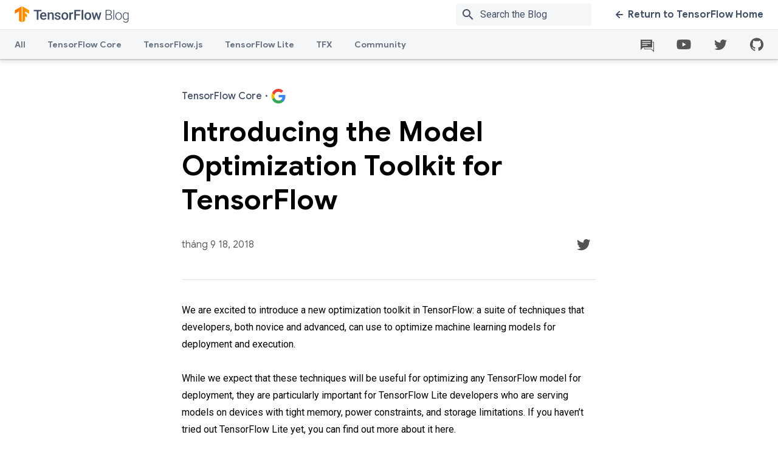

--- FILE ---
content_type: image/svg+xml
request_url: https://www.gstatic.com/tf_blog/images/ic_twitter.svg
body_size: -399
content:
<svg width="36" height="36" xmlns="http://www.w3.org/2000/svg"><path d="M0 0h36v36H0z" fill="none"/><path d="M14.6 27.1c7.9 0 12.3-6.6 12.3-12.3v-.6c.8-.6 1.6-1.4 2.1-2.2-.8.3-1.6.6-2.5.7.9-.5 1.6-1.4 1.9-2.4-.8.5-1.8.9-2.7 1-1.6-1.7-4.4-1.8-6.1-.2-1.1 1.1-1.6 2.6-1.2 4.1-3.5-.2-6.7-1.8-8.9-4.5-1.1 2-.6 4.5 1.3 5.8-.7 0-1.4-.2-2-.5v.1c0 2.1 1.4 3.8 3.5 4.2-.6.2-1.3.2-1.9.1.6 1.8 2.2 3 4 3-1.5 1.2-3.4 1.8-5.4 1.8-.3 0-.7 0-1-.1 2 1.3 4.3 2 6.6 2" fill="#555655"/></svg>